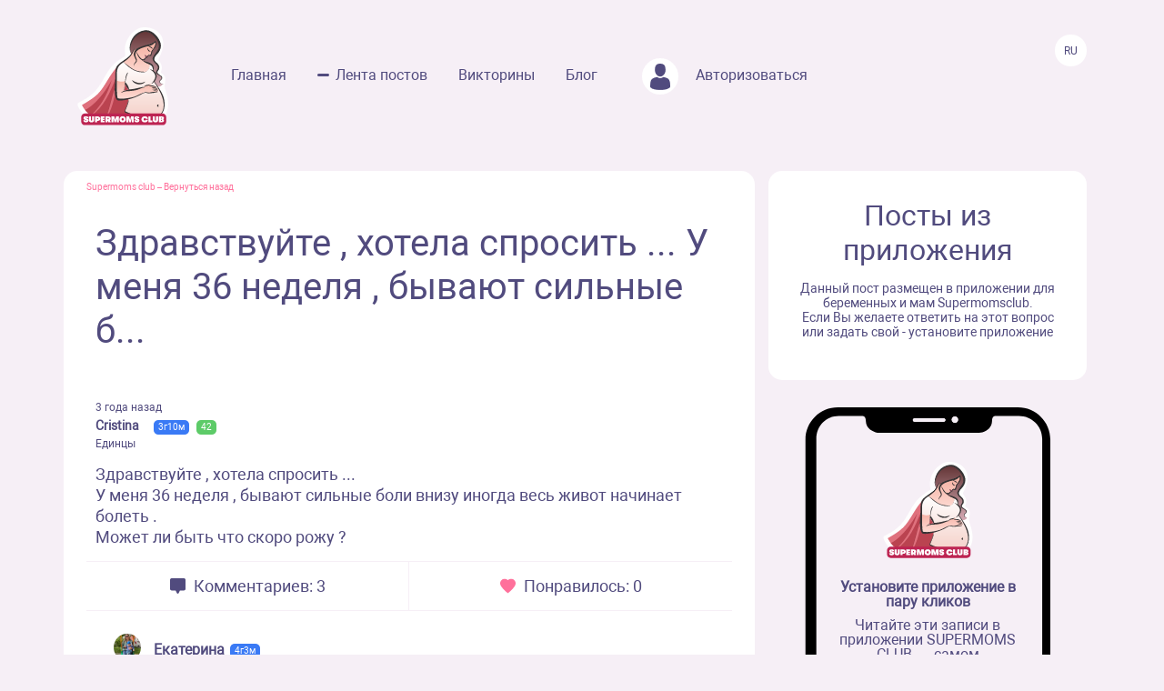

--- FILE ---
content_type: image/svg+xml
request_url: https://www.supermomsclub.app/images/gplay.svg
body_size: 2194
content:
<svg width="128" height="40" viewBox="0 0 128 40" fill="none" xmlns="http://www.w3.org/2000/svg">
<path d="M124 40H4C1.8 40 0 38.2 0 36V4C0 1.8 1.8 0 4 0H124C126.2 0 128 1.8 128 4V36C128 38.2 126.2 40 124 40Z" fill="black"/>
<path fill-rule="evenodd" clip-rule="evenodd" d="M9.80005 19.6V9.1C9.80005 8.5 10.3 8 10.8 8C11.3 8 11.5 8.1 11.8 8.3L31.1001 18.9C31.5001 19.1 31.7 19.4 31.7 19.7C31.7 20 31.5001 20.3 31.1001 20.5L11.8 31.1C11.6 31.2 11.3 31.4 10.8 31.4C10.3 31.4 9.80005 30.9 9.80005 30.3V19.6Z" fill="url(#paint0_linear)"/>
<path fill-rule="evenodd" clip-rule="evenodd" d="M22.3 19.7L10.6 8C10.7 8 10.7 8 10.8 8C11.3 8 11.5 8.1 11.8 8.3L26 16.1L22.3 19.7Z" fill="url(#paint1_linear)"/>
<path fill-rule="evenodd" clip-rule="evenodd" d="M25.9 23.2L22.3 19.6L26 15.9L31.1001 18.7C31.5001 18.9 31.7 19.2 31.7 19.5C31.7 19.8 31.5001 20.1 31.1001 20.3L25.9 23.2Z" fill="url(#paint2_linear)"/>
<path fill-rule="evenodd" clip-rule="evenodd" d="M10.7 31.2L22.3 19.6L25.8999 23.2L11.8 30.9C11.5 31.1 11.3 31.2 10.7 31.2C10.8 31.2 10.8 31.2 10.7 31.2Z" fill="url(#paint3_linear)"/>
<path fill-rule="evenodd" clip-rule="evenodd" d="M71.1 33.9C70.6 33.5 70.2 32.8 70 32.4L71.6 31.7C71.7 31.9 71.9 32.2 72.1 32.5C72.5 32.9 73.1 33.3 73.7 33.3C74.3 33.3 75 33 75.4 32.5C75.7 32 75.9 31.5 75.9 30.8V30.2C74.7 31.7 72.2 31.5 70.8 29.9C69.3 28.3 69.3 25.6 70.8 24C72.3 22.5 74.5 22.3 75.8 23.7V23H77.5V30.5C77.5 32.4 76.8 33.5 75.9 34.2C75.3 34.7 74.4 34.9 73.6 34.9C72.7 34.8 71.8 34.5 71.1 33.9ZM113 34.3L114.7 30.3L111.7 23.4H113.4L115.5 28.3L117.6 23.4H119.3L114.7 34.3H113ZM104.9 30.5C104.4 30 104.2 29.3 104.2 28.6C104.2 28 104.4 27.4 104.8 27C105.5 26.3 106.5 26 107.6 26C108.3 26 108.9 26.1 109.4 26.4C109.4 25.2 108.4 24.7 107.6 24.7C106.9 24.7 106.2 25.1 105.9 25.8L104.4 25.2C104.7 24.5 105.5 23.2 107.5 23.2C108.5 23.2 109.5 23.5 110.1 24.2C110.7 24.9 110.9 25.7 110.9 26.8V31H109.2V30.3C109 30.6 108.6 30.8 108.3 31C107.9 31.2 107.4 31.3 106.9 31.3C106.3 31.2 105.4 31 104.9 30.5ZM51.6 26.9C51.6 24.9 53.1 22.7 55.8 22.7C58.4 22.7 60 24.9 60 26.9C60 28.9 58.5 31.1 55.8 31.1C53.1 31.1 51.6 28.9 51.6 26.9ZM60.6 26.9C60.6 24.9 62.1 22.7 64.8 22.7C67.4 22.7 69 24.9 69 26.9C69 28.9 67.5 31.1 64.8 31.1C62.2 31.1 60.6 28.9 60.6 26.9ZM40.3 29.1C37.8 26.6 37.9 22.5 40.4 19.9C41.7 18.6 43.3 18 45 18C46.6 18 48.2 18.6 49.4 19.8L48.2 21.1C46.4 19.3 43.5 19.4 41.8 21.2C40 23.1 40 26 41.8 27.9C43.6 29.8 46.6 29.9 48.4 28C49 27.4 49.2 26.6 49.3 25.8H45.1V24H51C51.1 24.4 51.1 24.9 51.1 25.4C51.1 26.9 50.5 28.4 49.5 29.4C48.4 30.5 46.8 31.1 45.2 31.1C43.4 31 41.6 30.4 40.3 29.1ZM82.6 29.8C81.1 28.2 81.1 25.5 82.6 23.8C84.1 22.2 86.6 22.2 88 23.8C88.5 24.3 88.8 25 89.1 25.7L83.6 28C83.9 28.7 84.6 29.3 85.6 29.3C86.5 29.3 87.1 29 87.7 28.1L89.2 29.1C89 29.3 88.8 29.5 88.7 29.7C87 31.4 84.1 31.4 82.6 29.8ZM93 31V19.9H96.6C98.7 19.9 100.4 21.4 100.4 23.2C100.4 25 98.9 26.5 97 26.5H94.8V30.9H93V31ZM101.4 31V19.9H103.1V31H101.4ZM78.8 30.8V18.4H80.6V30.8H78.8ZM109.3 27.7C108.9 27.4 108.3 27.3 107.7 27.3C106.5 27.3 105.8 27.9 105.8 28.6C105.8 29.3 106.5 29.7 107.2 29.7C108.2 29.7 109.3 28.9 109.3 27.7ZM58.1 26.9C58.1 25.7 57.3 24.4 55.8 24.4C54.3 24.4 53.5 25.7 53.5 26.9C53.5 28.1 54.3 29.4 55.8 29.4C57.2 29.4 58.1 28.1 58.1 26.9ZM67.1 26.9C67.1 25.7 66.3 24.4 64.8 24.4C63.3 24.4 62.5 25.7 62.5 26.9C62.5 28.1 63.3 29.4 64.8 29.4C66.3 29.4 67.1 28.1 67.1 26.9ZM76 27.6C76 27.5 76 27.4 76.1 27.3C76.1 27.2 76.1 27 76.1 26.9C76.1 26.8 76.1 26.6 76.1 26.5V26.4C76.1 26.3 76 26.1 76 26C75.7 25 74.8 24.3 73.9 24.3C72.7 24.3 71.7 25.5 71.7 26.8C71.7 28.2 72.7 29.3 74 29.3C74.8 29.4 75.6 28.7 76 27.6ZM83.3 26.7L87 25.1C86.6 24.4 86 24.2 85.5 24.2C84 24.3 83.1 25.9 83.3 26.7ZM98.6 23.3C98.6 22.3 97.8 21.6 96.7 21.6H94.7V25.1H96.8C97.8 25.1 98.6 24.3 98.6 23.3Z" fill="white"/>
<path fill-rule="evenodd" clip-rule="evenodd" d="M114.3 32.2999H114.2V32.2H114.3H114.2V32.2999H114.3Z" fill="white"/>
<path fill-rule="evenodd" clip-rule="evenodd" d="M114.5 32.2999C114.5 32.1999 114.5 32.1999 114.5 32.2999C114.4 32.1999 114.4 32.1999 114.5 32.2999C114.4 32.2999 114.4 32.2999 114.5 32.2999ZM114.5 32.2C114.5 32.3 114.5 32.3 114.5 32.2C114.5 32.3 114.4 32.3 114.5 32.2C114.5 32.2 114.4 32.2 114.5 32.2Z" fill="white"/>
<path fill-rule="evenodd" clip-rule="evenodd" d="M114.6 32.2H114.5H114.6V32.2999V32.2Z" fill="white"/>
<path d="M38.9 10.1C38.9 8.29995 40.2 7.19995 41.8 7.19995C42.9 7.19995 43.6 7.69995 44.1 8.39995L43.3 8.89995C43 8.49995 42.5 8.19995 41.8 8.19995C40.7 8.19995 39.9 8.99995 39.9 10.2C39.9 11.4 40.7 12.2 41.8 12.2C42.4 12.2 42.9 11.9 43.1 11.7V10.7999H41.5V9.89995H44.2V12C43.7 12.6 42.9 13 41.9 13C40.2 13 38.9 11.8 38.9 10.1Z" fill="white"/>
<path d="M45.4 12.9V7.30005H49.2V8.20005H46.3V9.60005H49.1V10.5H46.3V12.1H49.2V13L45.4 12.9Z" fill="white"/>
<path d="M52 12.9V8.20005H50.3V7.30005H54.7V8.20005H53V12.9H52Z" fill="white"/>
<path d="M58.1 12.9V7.30005H59.1V12.9H58.1Z" fill="white"/>
<path d="M61.8 12.9V8.20005H60.1V7.30005H64.5V8.20005H62.8V12.9H61.8Z" fill="white"/>
<path d="M67.7 10.1C67.7 8.39995 68.9 7.19995 70.6 7.19995C72.3 7.19995 73.5 8.39995 73.5 10.1C73.5 11.8 72.3 13 70.6 13C68.9 13 67.7 11.7 67.7 10.1ZM72.4 10.1C72.4 8.89995 71.7 8.09995 70.5 8.09995C69.4 8.09995 68.6 8.99995 68.6 10.1C68.6 11.3 69.3 12.1 70.5 12.1C71.7 12.1 72.4 11.2 72.4 10.1Z" fill="white"/>
<path d="M78.5 12.9L75.6 8.90005V12.9H74.6V7.30005H75.6L78.5 11.2001V7.30005H79.5V12.9H78.5Z" fill="white"/>
<defs>
<linearGradient id="paint0_linear" x1="16.2674" y1="6.5736" x2="21.8656" y2="29.5645" gradientUnits="userSpaceOnUse">
<stop stop-color="#006884"/>
<stop offset="1" stop-color="#8AD1D0"/>
</linearGradient>
<linearGradient id="paint1_linear" x1="9.44068" y1="9.8438" x2="24.6967" y2="18.0913" gradientUnits="userSpaceOnUse">
<stop stop-color="#24BBB6"/>
<stop offset="1" stop-color="#DBE692"/>
</linearGradient>
<linearGradient id="paint2_linear" x1="26.9944" y1="23.6201" x2="26.9944" y2="15.6717" gradientUnits="userSpaceOnUse">
<stop stop-color="#FCC072"/>
<stop offset="1" stop-color="#F58A5B"/>
</linearGradient>
<linearGradient id="paint3_linear" x1="12.3947" y1="33.2691" x2="24.4464" y2="21.0039" gradientUnits="userSpaceOnUse">
<stop stop-color="#712B8F"/>
<stop offset="1" stop-color="#EA1D27"/>
</linearGradient>
</defs>
</svg>


--- FILE ---
content_type: image/svg+xml
request_url: https://www.supermomsclub.app/images/iPhoneX.svg
body_size: 10949
content:
<svg width="270" height="560" viewBox="0 0 270 560" fill="none" xmlns="http://www.w3.org/2000/svg">
<path d="M235.665 9.55898H212.96C208.101 9.55898 206.348 9.47932 206.03 15.613C205.711 21.9857 201.33 25.5704 195.434 27.4025C193.443 28.0398 191.212 27.8805 189.061 27.8805H184.759H88.5255H84.2237C82.0728 27.8805 79.8422 28.1194 77.8506 27.4822C71.9555 25.65 67.4943 21.9061 67.2553 15.5334C66.9366 9.39967 65.184 9.55898 60.3245 9.55898H37.3813C23.3605 9.55898 12.6855 20.7112 12.6855 34.6514V523.198C12.6855 537.138 23.3605 548.051 37.3017 548.051H235.665C249.606 548.051 261.237 537.058 261.237 523.198V34.6514C261.237 20.7112 249.606 9.55898 235.665 9.55898Z" fill="#F6EFF6"/>
<path d="M270 35.5277C270 15.9317 254.067 0 234.47 0H36.2664C16.6691 0 0.736328 15.9317 0.736328 35.5277V524.472C0.736328 544.068 16.6691 560 36.2664 560H234.47C254.067 560 270 544.068 270 524.472V35.5277ZM168.588 13.6216C168.588 15.5334 166.995 17.1266 165.083 17.1266C163.171 17.1266 161.578 15.5334 161.578 13.6216C161.578 11.7098 163.171 10.1166 165.083 10.1166C167.074 10.1963 168.588 11.7098 168.588 13.6216ZM121.188 11.9488H152.257C153.611 11.9488 154.647 12.7454 154.647 13.9403C154.647 15.1351 153.611 15.9317 152.257 15.9317H121.188C119.834 15.9317 118.798 15.1351 118.798 13.9403C118.798 12.7454 119.913 11.9488 121.188 11.9488ZM261.237 523.198C261.237 537.138 249.606 548.051 235.665 548.051H37.302C23.3609 548.051 12.6859 537.058 12.6859 523.198V34.6515C12.6859 20.7112 23.3609 9.55903 37.302 9.55903H60.2452C65.1047 9.55903 66.8573 9.47937 67.176 15.6131C67.4946 21.9858 71.8761 25.5704 77.7713 27.4026C79.7629 28.0398 81.9935 27.8805 84.1444 27.8805H88.4462H184.6H188.902C191.053 27.8805 193.284 28.1195 195.275 27.4822C201.171 25.6501 205.632 21.9061 205.871 15.5334C206.189 9.39972 207.942 9.55903 212.802 9.55903H235.506C249.447 9.55903 261.078 20.7112 261.078 34.6515V523.198H261.237Z" fill="black"/>
<path d="M165.082 17.1262C167.018 17.1262 168.588 15.5569 168.588 13.6212C168.588 11.6854 167.018 10.1162 165.082 10.1162C163.146 10.1162 161.577 11.6854 161.577 13.6212C161.577 15.5569 163.146 17.1262 165.082 17.1262Z" fill="#F6EFF6"/>
<path d="M121.189 15.9322H152.258C153.612 15.9322 154.648 15.1356 154.648 13.9407C154.648 12.7458 153.612 11.9492 152.258 11.9492H121.189C119.834 11.9492 118.799 12.7458 118.799 13.9407C118.799 15.1356 119.914 15.9322 121.189 15.9322Z" fill="#F6EFF6"/>
<mask id="mask0_1330_131" style="mask-type:alpha" maskUnits="userSpaceOnUse" x="12" y="8" width="250" height="540">
<path d="M235.477 8.71621H212.754C207.89 8.71621 206.136 8.63655 205.817 14.7705C205.498 21.1433 201.113 24.7281 195.213 26.5603C193.22 27.1976 190.987 27.0383 188.835 27.0383H184.529H88.2143H83.9088C81.7561 27.0383 79.5236 27.2772 77.5304 26.64C71.6303 24.8077 67.1654 21.0637 66.9262 14.6908C66.6072 8.55689 64.8532 8.71621 59.9896 8.71621H37.0271C22.9945 8.71621 12.3105 19.8688 12.3105 33.8095V522.371C12.3105 536.312 22.9945 547.225 36.9474 547.225H235.477C249.43 547.225 261.071 536.232 261.071 522.371V33.8095C261.071 19.8688 249.43 8.71621 235.477 8.71621Z" fill="#F6EFF6"/>
</mask>
<g mask="url(#mask0_1330_131)">
<path fill-rule="evenodd" clip-rule="evenodd" d="M157.124 60.0755C168.769 59.0913 188.491 67.5826 173.938 94.1922C172.924 96.0465 180.266 99.6276 176.591 107.954C175.721 109.924 180.515 110.463 181.275 114.552C181.902 121.165 179.322 121.633 181.552 127.989C189.643 151.048 180.889 165.114 156.138 161.135C153.726 160.747 112.619 173.017 97.1616 158.951C95.2958 157.253 86.1657 147.166 86.5322 142.947C86.7358 140.604 97.2761 138.27 105.924 128.526C114.634 118.71 116.809 107.891 126.334 99.175C131.883 94.099 138.399 91.4034 138.179 90.3031C134.786 73.3569 148.076 60.8399 157.124 60.0755V60.0755Z" fill="#FEFEFE"/>
<path fill-rule="evenodd" clip-rule="evenodd" d="M138.757 94.8643C128.296 101.06 122.269 111.775 117.996 118.734C110.222 131.399 107.107 134.749 91.2158 143.968C93.5012 148.751 99.8235 156.864 105.488 156.279C105.391 155.464 110.674 149.257 113.737 143.632C118.86 134.222 123.331 126.947 127.074 116.93C128.246 113.793 126.668 106.813 129.992 102.056C130.753 100.968 135.616 96.6208 138.757 94.8643V94.8643Z" fill="#DF717D"/>
<path fill-rule="evenodd" clip-rule="evenodd" d="M127.989 117.951C127.927 113.986 128.664 104.699 128.664 104.699C126.262 109.191 123.261 118.877 120.79 125.738C115.68 139.929 107.102 150.101 99.4727 157.099C104.135 163.036 119.103 163.549 126.125 161.498C124.708 149.422 125.477 138.425 127.88 127.638C127.88 127.638 127.943 124.781 127.989 117.951V117.951Z" fill="#DF717D"/>
<path fill-rule="evenodd" clip-rule="evenodd" d="M127.696 122.323C126.831 119.481 127.642 115.694 127.642 115.694C121.599 129.546 115.649 146.1 99.4746 157.099C100.277 158.758 103.449 160.468 107.791 161.566C113.533 163.018 121.031 163.248 126.025 161.318C124.298 152.793 124.931 141.234 127.556 129.146C127.953 127.316 127.457 124.182 127.696 122.323V122.323Z" fill="#BA4350"/>
<path fill-rule="evenodd" clip-rule="evenodd" d="M123.469 116.894C111.335 139.217 97.686 148.341 94.5886 149.124C94.5071 149.37 96.326 151.437 97.9456 152.951C99.5864 154.486 100.954 155.148 100.954 155.148C104.292 152.012 107.013 148.912 109.14 146.101C110.076 144.863 110.946 143.677 111.666 142.647C112.974 140.777 113.862 139.298 114.346 138.478C114.928 137.491 115.845 135.901 116.829 133.983C117.829 132.032 118.852 129.709 119.767 127.438C121.278 123.686 122.705 119.1 123.469 116.894V116.894Z" fill="#BA4350"/>
<path fill-rule="evenodd" clip-rule="evenodd" d="M127.378 124.518C122.461 138.372 121.573 146.971 116.099 161.581C129.748 164.512 144.332 161.291 152.572 156.094C147.058 149.626 144.633 141.205 143.879 136.615C143.861 136.503 131.707 139.348 129.392 137.845C128.239 137.096 127.381 124.577 127.378 124.518V124.518Z" stroke="#373435" stroke-width="0.1764" stroke-miterlimit="22.9256" stroke-linecap="round" stroke-linejoin="round"/>
<path fill-rule="evenodd" clip-rule="evenodd" d="M127.378 124.518C122.461 138.372 121.573 146.971 116.099 161.581C129.748 164.512 144.332 161.291 152.572 156.094C147.058 149.626 144.633 141.205 143.879 136.615C143.861 136.503 131.707 139.348 129.392 137.845C128.239 137.096 127.381 124.577 127.378 124.518V124.518Z" fill="#BA4350"/>
<path d="M168.78 76.448L170.585 75.4834L171.066 76.8098V79.342L168.78 83.2006L167.096 85.371L166.374 87.9032L165.772 89.9531L164.449 90.3148C163.005 88.6267 158.914 96.2233 155.906 94.8969C158.115 96.7145 159.956 97.6194 163.847 99.1172L166.133 101.167L161.441 109.125H152.177L139.183 102.614L135.573 97.1879L139.664 94.0528L143.273 91.0383L145.078 88.265L147.123 84.527C147.123 84.527 150.372 82.8388 151.455 82.4771C152.538 82.1153 163.005 79.342 163.005 79.342L168.78 76.448Z" fill="url(#paint0_linear_1330_131)" stroke="black"/>
<path d="M128.714 134.548V117.346L138.023 118.108L137.097 126.219L136.771 129.05L147.059 127.743L156.803 124.64L163.281 121.483H166.33L166.602 122.626L171.284 123.769L173.951 127.253L173.679 130.519H172.1L167.473 130.302L162.791 130.846L159.906 130.302L157.348 131.064L153.156 133.132L149.019 135.147L142.65 136.889L135.246 137.814L129.476 137.487L128.714 134.548Z" fill="url(#paint1_linear_1330_131)"/>
<path fill-rule="evenodd" clip-rule="evenodd" d="M127.814 129.617C127.588 127.207 127.376 124.52 127.376 124.52C126.887 125.916 126.223 127.631 125.638 129.319C124.801 131.735 123.095 138.467 121.064 146.041C119.472 151.981 116.183 161.159 116.208 161.285C123.126 148.62 124.092 144.855 127.814 129.617Z" fill="#DF717D"/>
<path fill-rule="evenodd" clip-rule="evenodd" d="M136.413 98.0537C141.129 100.957 144.222 104.467 148.185 106.11C151.846 107.628 156.638 108.598 164.237 107.699C153.385 111.045 146.571 110.483 136.413 98.0537V98.0537Z" fill="#373435"/>
<path fill-rule="evenodd" clip-rule="evenodd" d="M165.398 85.5594C165.213 85.3944 164.034 85.885 162.816 83.5087C162.435 82.7657 161.941 82.2445 161.931 82.2571C161.689 82.5203 162.25 84.4311 162.732 85.1194C164.029 86.972 165.139 85.9698 165.398 85.5594Z" fill="#373435"/>
<path fill-rule="evenodd" clip-rule="evenodd" d="M158.897 63.9912C161.378 63.9912 170.559 66.9304 173.421 73.6146C173.675 74.2068 175.653 77.4933 175.642 79.7902C175.627 82.6863 169.259 90.3994 168.743 94.2359C168.395 96.827 173.242 99.5974 173.79 101.446C174.835 104.973 172.231 106.733 172.244 108.621C172.253 110.001 177.173 112.719 177.584 113.881C178.476 116.398 175.257 116.953 175.233 118.397C175.214 119.543 175.804 120.962 178.2 121.248C179.514 121.405 174.249 125.941 172.647 123.458C170.95 120.828 168.892 119.178 169.648 117.9C170.324 116.756 171.41 114.388 171.277 113.285C170.819 109.472 168.407 107.645 168.513 107.157C168.572 106.883 168.678 103.203 167.174 101.519C164.678 98.7268 160.169 97.7836 160.095 97.746C156.743 96.0442 155.17 94.9973 155.848 95.0345C156.484 95.0688 157.494 95.5235 159.063 94.5159C159.669 94.1268 160.707 92.8773 161.499 92.3528C161.893 92.0924 162.087 92.1367 162.313 91.7635C162.547 91.3773 162.816 90.5741 163.282 90.3568C163.63 90.1955 164.168 90.4868 164.752 90.4909C165.002 90.4922 165.48 90.3355 165.595 90.2414C165.653 90.1934 165.971 87.5873 167.32 85.4249C168.542 83.467 169.243 82.594 169.745 81.9157C172.548 78.1315 170.592 75.6369 170.364 75.7606C163.961 79.2322 150.786 81.9968 146.833 85.1504C146.002 85.8128 145.196 88.8506 144.546 88.9806C144.546 88.9806 143.881 86.896 143.714 86.3736C143.459 85.58 143.139 84.2527 143.156 82.8096C143.191 79.8854 144.123 76.2638 145.231 74.5144C150.043 66.9183 156.417 63.9912 158.897 63.9912V63.9912Z" fill="url(#paint2_linear_1330_131)"/>
<path fill-rule="evenodd" clip-rule="evenodd" d="M176.416 78.083C176.976 81.0067 176.05 84.6493 173.973 87.3436C172.206 89.6346 169.305 91.6143 169.518 94.9522C169.718 98.077 175.956 99.1017 174.684 105.101C174.534 105.808 172.323 107.774 172.775 109.025C173.444 110.874 177.473 112.386 177.873 113.708C178.763 116.652 174.922 117.267 175.508 119.038C175.792 119.899 176.086 120.572 177.341 121.008C178.702 121.48 179.039 121.138 179.058 121.272C179.066 121.324 176.479 121.602 175.355 119.93C173.863 117.71 176.317 116.763 176.944 115.806C177.367 115.161 177.165 114.403 176.987 113.936C176.346 112.269 173.019 111.798 171.728 109.609C170.11 106.864 174.856 105.432 172.872 101.597C171.639 99.2137 168.211 98.2479 167.589 94.2497C167.211 91.8137 172.377 86.6022 173.845 83.149C174.351 81.9592 174.388 80.6829 174.332 79.524C174.138 75.5216 171.318 71.9776 169.637 70.0389C167.413 67.4733 164.904 65.7975 161.788 65.2132C159.116 64.713 157.079 65.0093 154.548 66.3002C148.544 69.364 145.328 74.3811 143.897 79.9849C142.774 84.3823 143.622 85.3259 144.349 88.3667C143.568 86.6616 142.72 85.1679 142.811 82.0833C143.052 73.9728 148.496 64.4994 159.548 63.2056C167.139 62.3166 175.064 71.0156 176.416 78.083V78.083Z" fill="#373435"/>
<path fill-rule="evenodd" clip-rule="evenodd" d="M161.112 90.8267C161.264 90.8965 162.233 91.034 162.36 91.5087C162.451 91.8518 162.092 92.3262 161.764 92.2012C160.744 91.813 159.274 90.3415 159.506 89.9662C159.624 89.776 160.025 90.3273 161.112 90.8267V90.8267Z" fill="#B55970"/>
<path fill-rule="evenodd" clip-rule="evenodd" d="M160.329 91.405C160.427 91.54 161.076 91.9446 161.202 92.4193C161.293 92.762 160.815 93.0972 160.488 92.9722C159.468 92.5848 159.252 90.4818 159.484 90.1066C159.602 89.9168 159.61 90.4079 160.329 91.405V91.405Z" fill="#B55970"/>
<path fill-rule="evenodd" clip-rule="evenodd" d="M170.526 74.6113C172.476 77.0198 171.386 79.59 170.764 81.0314C169.973 82.8619 168.879 83.5924 168.034 84.7964C167.621 85.3832 167.307 86.1007 167.039 87.0782C166.542 88.8899 166.29 90.4705 166.047 90.6013C165.135 91.0898 164.449 90.9298 163.554 90.5578C163.445 90.5127 163.041 90.5699 162.885 90.8545C162.787 91.0347 162.642 91.392 162.636 91.6181C162.617 92.311 161.947 92.6779 161.54 92.606C161.335 92.5688 161.64 92.9968 161.144 93.2701C160.661 93.5376 160.542 93.2647 160.205 93.7156C159.807 94.248 159.154 95.1503 158.608 95.5076C157.855 96.002 156.309 95.5666 155.936 95.3898C151.776 93.4168 150.022 86.6164 150.2 86.486C150.273 86.4321 151.853 89.8988 153.924 92.4029C155.141 93.8736 156.822 95.2811 157.952 94.6969C159.592 93.8497 159.768 92.4936 160.016 92.583C160.516 92.7636 160.988 92.7803 161.125 92.2938C161.136 92.2554 160.634 92.0452 160.284 91.6523C159.606 90.8947 159.235 89.7324 159.446 89.722C159.563 89.7165 159.744 90.2185 160.27 90.8282C160.665 91.2867 161.405 91.84 161.715 91.8793C161.977 91.9127 162.072 91.6365 162.13 91.3807C162.372 90.3259 163.008 90.0321 163.205 90.0396C163.772 90.0613 164.663 90.2632 165.256 89.9598C165.561 89.8035 165.977 87.6842 166.562 85.921C167.084 84.3459 168.638 83.8001 169.487 81.7861C171.921 76.0268 170.014 76.5396 169.991 76.5689C168.407 78.5978 166.421 79.6247 163.587 80.2386C163.502 80.257 165.569 80.6866 166.865 81.8676C167.859 82.7733 167.171 83.7152 167.14 83.7215C167.086 83.7328 167.381 83.1711 166.333 82.563C164.278 81.3711 162.952 80.3744 162.89 80.3869C162.014 80.5713 161.178 80.7451 160.469 80.9436C155.783 82.2567 147.127 84.8649 149.241 91.5412C149.648 92.8284 150.566 93.9275 150.702 95.7914C150.89 98.3628 146.159 100.124 148.082 101.671C148.292 101.84 146.47 101.237 147.611 99.4498C150.417 95.05 150.41 97.4894 147.61 91.1044C146.478 88.5246 148.024 84.7864 150.505 83.1715C153.077 81.4648 156.771 80.3021 160.93 79.1457C164.552 78.1386 168.704 77.2438 170.526 74.6113V74.6113Z" fill="#373435"/>
<path fill-rule="evenodd" clip-rule="evenodd" d="M158.069 108.569C160.081 108.385 163.672 107.632 164.897 99.6777C165.046 98.709 166.782 100.993 167.316 102.074C167.646 102.741 168.335 103.86 168.438 104.933C168.511 105.687 168.206 106.888 168.746 107.497C171.017 110.056 172.77 113.854 170.389 116.465C167.009 120.171 175.225 122.765 178.916 137.107C179.791 140.505 180.28 144.101 179.681 147.164C177.527 158.183 165.703 159.349 156.829 157.115C150.275 155.466 141.691 153.687 137.505 150.779C137.505 150.779 141.022 142.167 141.496 138.4C141.537 138.077 141.616 137.77 141.63 137.466C141.646 137.101 145.414 136.334 149.871 134.687C152.514 133.71 155.02 132.21 157.17 131.171C158.286 130.632 159.475 130.313 160.716 130.431C163.148 130.663 162.778 131.03 164.801 130.899C165.355 130.863 167.561 130.408 168.277 130.363C169.417 130.291 171.69 130.66 172.541 130.482C173.822 130.215 172.97 129.391 172.97 129.391C173.505 129.204 173.625 128.884 173.72 128.551C173.74 128.479 173.74 128.262 173.577 127.693C173.343 126.882 173.004 126.606 172.995 126.586C172.499 125.586 171.158 124.432 169.96 123.812C167.33 122.452 164.143 123.619 164.143 123.619C166.505 122.829 166.339 122.395 166.326 122.164C166.3 121.713 165.061 121.862 164.958 121.855C164.628 121.833 161.933 122.273 160.247 123.016C158.753 123.675 158.253 124.641 157.839 124.714C152.284 125.688 142.687 129.839 142.135 127.877C141.496 125.604 138.349 120.993 137.914 118.217C137.914 118.217 134.55 119.072 132.383 118.62C130.508 118.228 128.471 117.461 128.265 116.747C127.725 114.879 128.128 111.181 128.241 109.142C128.545 103.683 130.575 99.8311 135.531 97.2346C135.551 97.2237 136.129 97.6813 137.065 98.6455C140.279 101.957 148.379 109.457 158.069 108.569Z" fill="url(#paint3_linear_1330_131)"/>
<path fill-rule="evenodd" clip-rule="evenodd" d="M140.799 109.725C139.757 111.291 138.902 114.713 138.163 119.174C138.123 119.415 140.033 121.286 141.085 123.523C141.481 124.366 142.091 126.313 142.264 127.078C142.273 127.121 144.903 127.013 148.248 126.395C151.129 125.864 154.596 124.837 156.729 124.568C158.049 124.401 159.411 124.745 159.416 124.802C159.422 124.882 156.65 125.375 156.08 125.604C154.313 126.311 152.663 127.245 148.978 128.048C145.474 128.813 142.233 128.924 142.192 128.92C142.162 128.916 139.457 128.887 137.167 129.44C135.058 129.948 133.348 131.051 133.308 130.853C133.273 130.677 134.987 129.242 137.22 128.389C139.251 127.614 141.748 127.408 141.742 127.421C141.741 127.421 140.56 126.364 139.685 124.962C138.631 123.278 137.994 121.474 137.968 121.701C137.667 124.304 137.533 126.872 136.716 128.595C138.326 116.403 137.888 110.957 141.085 108.69L140.799 109.725Z" fill="#373435"/>
<path fill-rule="evenodd" clip-rule="evenodd" d="M157.411 96.4618C157.976 96.4191 165.653 98.0406 167.58 100.593C168.527 101.847 169.194 104.103 168.685 106.884C168.568 107.524 171.427 108 172.023 112.12C172.313 114.134 170.833 116.884 169.833 118.392C169.466 118.946 170.519 119.731 173.08 123.611C177.869 130.87 181.303 136.735 180.449 145.606C179.124 159.387 165.457 160.298 153.439 157.214C150.227 156.389 137.761 152.847 137.219 151.392C136.854 150.412 139.74 145.122 140.411 142.66C141.047 140.581 141.445 138.38 141.482 138.294C141.507 138.236 141.732 139.246 141.566 140.654C141.228 143.516 137.404 150.476 138.121 150.833C141.882 152.709 146.949 154.35 150.304 155.355C164.949 159.739 175.328 157.966 178.491 150.082C180.761 144.424 179.638 135.603 172.214 123.714C170.862 121.549 169.155 119.08 169.155 119.08C167.672 120.322 165.405 121.923 166.257 121.007C171.61 115.254 170.7 112.24 169.861 110.444C168.788 108.148 166.249 106.552 164.373 104.856C164.242 104.738 168.261 106.768 168.213 106.6C167.724 104.859 167.719 103.485 166.987 102.375C165.732 100.472 163.233 99.7679 161.158 98.7812C158.943 97.7289 157.158 96.4801 157.411 96.4618V96.4618Z" fill="#373435"/>
<path fill-rule="evenodd" clip-rule="evenodd" d="M145.329 117.028C147.231 118.199 147.66 118.784 150.527 119.655C154.285 120.798 156.634 119.963 159.809 118.646C155.946 123.682 147.089 121.805 145.329 117.028V117.028Z" fill="#373435"/>
<path fill-rule="evenodd" clip-rule="evenodd" d="M172.583 144.096C172.487 144.293 172.018 145.817 173.659 145.866C174.059 145.879 174.096 145.742 174.078 145.557C174.035 145.193 173.433 145.383 173.634 145.072C174.305 144.029 174.112 143.624 173.719 143.497C173.169 143.318 172.83 143.657 172.583 144.096V144.096Z" fill="#373435"/>
<path fill-rule="evenodd" clip-rule="evenodd" d="M158.532 124.272C159.751 123.572 159.752 123.553 161.997 123.221C163.431 123.009 163.721 122.719 164.484 122.226C164.772 122.039 165.532 121.755 165.506 121.708C165.421 121.565 164.602 121.71 163.075 121.958C162.275 122.088 160.972 122.205 160.129 122.614C159.345 122.993 158.526 123.417 158.532 124.272Z" fill="#373435"/>
<path fill-rule="evenodd" clip-rule="evenodd" d="M163.711 123.745C166.118 123.826 166.473 123.703 169.36 124.366C170.538 124.637 171.911 125.386 171.912 125.332C171.993 124.637 170.154 123.449 168.177 123.057C166.298 122.683 164.233 122.99 163.711 123.745Z" fill="#373435"/>
<path fill-rule="evenodd" clip-rule="evenodd" d="M166.272 125.307C166.728 125.332 168.582 125.65 170.412 126.052C171.914 126.382 173.129 126.988 173.129 126.959C173.176 126.302 171.497 125.455 169.979 125.153C168.538 124.867 166.673 124.727 166.272 125.307Z" fill="#373435"/>
<path fill-rule="evenodd" clip-rule="evenodd" d="M167.132 126.968C167.587 126.993 169.11 127.049 170.939 127.451C172.441 127.781 173.721 128.58 173.72 128.551C173.644 127.754 172.26 127.009 170.742 126.708C169.301 126.422 167.532 126.389 167.132 126.968V126.968Z" fill="#373435"/>
<path fill-rule="evenodd" clip-rule="evenodd" d="M168.084 128.784C168.073 128.9 169.446 128.781 170.777 128.945C171.87 129.081 172.607 129.395 172.969 129.39C173.172 128.988 171.835 128.338 170.733 128.225C169.686 128.117 168.331 128.344 168.084 128.784Z" fill="#373435"/>
<path fill-rule="evenodd" clip-rule="evenodd" d="M148.254 81.8096C146.981 86.1965 145.078 89.9523 142.32 92.8535C137.889 97.1191 133.409 98.9296 131.352 101.768C128.21 106.102 129.072 109.995 129.047 115.773C129.022 121.071 128.682 136.607 130.187 136.824C133.551 137.342 136.52 137.187 140.013 136.66C142.57 136.274 145.519 135.773 148.563 134.769C151.687 133.739 156.196 130.589 159.695 130.111C162.02 129.794 162.512 131.149 166.161 130.057C167.309 129.714 168.735 129.766 169.378 129.81C170.376 129.879 170.895 130.125 171.732 130.25C172.479 130.362 173.278 130.153 173.126 130.221C173.004 130.729 171.072 130.711 168.764 130.834C166.922 130.932 165.228 131.436 163.301 131.343C161.708 131.266 160.504 130.438 159.511 130.67C156.814 131.299 155.261 132.732 152.168 134.115C147.242 136.317 144.634 137.177 139.741 138.207C137.224 138.737 129.96 140.016 128.861 138.237C126.435 134.31 126.244 129.353 126.998 118.975C127.405 113.364 126.83 106.279 128.535 102.877C130.377 99.2054 134.391 97.3093 140.824 92.7699C144.518 90.1621 145.64 86.5132 148.254 81.8096V81.8096Z" fill="#373435"/>
<path fill-rule="evenodd" clip-rule="evenodd" d="M137.975 121.592C137.975 121.592 138.05 121.755 138.131 121.918C139.122 123.916 140.288 126.178 141.776 127.433C139.689 127.629 138.343 127.973 136.771 128.614C137.641 126.056 137.646 123.844 137.975 121.592Z" fill="#BA4350"/>
<path d="M178.218 153.176H94.5299C92.266 153.176 90.4307 154.93 90.4307 157.093V161.79C90.4307 163.954 92.266 165.707 94.5299 165.707H178.218C180.482 165.707 182.318 163.954 182.318 161.79V157.093C182.318 154.93 180.482 153.176 178.218 153.176Z" fill="#BD2452"/>
<path d="M95.5725 162.759C94.7169 162.759 94.0403 162.559 93.5417 162.157C93.043 161.756 92.7939 161.208 92.7939 160.512H95.0505C95.0505 160.712 95.1006 160.868 95.2009 160.981C95.3012 161.093 95.4396 161.149 95.6168 161.149C95.888 161.149 96.0239 161.04 96.0239 160.821C96.0239 160.656 95.8851 160.523 95.608 160.423L94.2718 159.945C93.3398 159.609 92.8738 159.01 92.8738 158.149C92.8738 157.53 93.1066 157.037 93.5726 156.672C94.0386 156.306 94.6877 156.123 95.5194 156.123C96.3453 156.123 97.0031 156.302 97.4926 156.658C97.9824 157.015 98.2269 157.506 98.2269 158.132H95.9708C95.9708 157.766 95.8174 157.583 95.5106 157.583C95.3924 157.583 95.2996 157.611 95.2319 157.667C95.1637 157.723 95.1299 157.798 95.1299 157.893C95.1299 157.975 95.1637 158.045 95.2319 158.101C95.2996 158.157 95.4337 158.223 95.6343 158.3L96.8819 158.768C97.814 159.122 98.28 159.73 98.28 160.591C98.28 161.264 98.0384 161.793 97.5544 162.18C97.0708 162.566 96.4101 162.759 95.5725 162.759V162.759ZM103.7 162.073C103.178 162.501 102.472 162.715 101.581 162.715C100.69 162.715 99.9835 162.501 99.4615 162.073C98.9395 161.646 98.6783 161.069 98.6783 160.344V156.344H100.935V160.202C100.935 160.379 100.994 160.528 101.112 160.649C101.23 160.77 101.386 160.83 101.581 160.83C101.775 160.83 101.932 160.77 102.049 160.649C102.168 160.528 102.227 160.379 102.227 160.202V156.344H104.483V160.344C104.483 161.069 104.222 161.646 103.7 162.073ZM108.624 156.344C109.315 156.344 109.887 156.57 110.341 157.021C110.795 157.473 111.022 158.04 111.022 158.725C111.022 159.403 110.794 159.967 110.337 160.419C109.879 160.87 109.308 161.096 108.624 161.096H107.536V162.538H105.279V156.344H108.624V156.344ZM108.076 159.415C108.264 159.415 108.419 159.35 108.54 159.22C108.661 159.09 108.722 158.925 108.722 158.725C108.722 158.524 108.661 158.359 108.54 158.229C108.419 158.099 108.267 158.034 108.085 158.034H107.536V159.415H108.076V159.415ZM111.553 162.538V156.344H115.747V157.964H113.81V158.698H115.747V160.229H113.81V160.919H115.747V162.538H111.553V162.538ZM122.42 158.725C122.42 159.515 122.125 160.137 121.535 160.591L122.42 162.538H119.836L119.207 161.096H118.933V162.538H116.677V156.344H120.021C120.712 156.344 121.284 156.57 121.738 157.021C122.192 157.473 122.42 158.04 122.42 158.725ZM118.933 158.034V159.415H119.473C119.662 159.415 119.817 159.35 119.937 159.22C120.059 159.09 120.119 158.925 120.119 158.725C120.119 158.524 120.059 158.359 119.937 158.229C119.817 158.099 119.664 158.034 119.482 158.034H118.933V158.034ZM123.172 162.538V156.344H126.198L127.18 160.043L128.162 156.344H131.1V162.538H128.932V158.689L128.021 162.538H126.366L125.34 158.689V162.538H123.172V162.538ZM137.759 161.79C137.119 162.436 136.265 162.759 135.197 162.759C134.129 162.759 133.275 162.436 132.636 161.79C131.995 161.144 131.676 160.361 131.676 159.441C131.676 158.521 131.995 157.738 132.636 157.092C133.275 156.446 134.129 156.123 135.197 156.123C136.265 156.123 137.119 156.446 137.759 157.092C138.399 157.738 138.719 158.521 138.719 159.441C138.719 160.361 138.399 161.144 137.759 161.79ZM134.321 160.366C134.522 160.616 134.814 160.742 135.197 160.742C135.58 160.742 135.873 160.616 136.073 160.366C136.274 160.115 136.374 159.807 136.374 159.441C136.374 159.075 136.274 158.767 136.073 158.516C135.873 158.266 135.58 158.14 135.197 158.14C134.814 158.14 134.522 158.266 134.321 158.516C134.121 158.767 134.02 159.075 134.02 159.441C134.02 159.807 134.121 160.115 134.321 160.366ZM139.294 162.538V156.344H142.32L143.303 160.043L144.285 156.344H147.223V162.538H145.055V158.689L144.143 162.538H142.488L141.462 158.689V162.538H139.294ZM150.576 162.759C149.721 162.759 149.044 162.559 148.546 162.157C148.047 161.756 147.798 161.208 147.798 160.512H150.054C150.054 160.712 150.104 160.868 150.205 160.981C150.305 161.093 150.444 161.149 150.62 161.149C150.892 161.149 151.028 161.04 151.028 160.821C151.028 160.656 150.889 160.523 150.612 160.423L149.276 159.945C148.343 159.609 147.877 159.01 147.877 158.149C147.877 157.53 148.111 157.037 148.577 156.672C149.043 156.306 149.691 156.123 150.523 156.123C151.349 156.123 152.007 156.302 152.497 156.658C152.986 157.015 153.231 157.506 153.231 158.132H150.974C150.974 157.766 150.821 157.583 150.514 157.583C150.396 157.583 150.304 157.611 150.236 157.667C150.168 157.723 150.134 157.798 150.134 157.893C150.134 157.975 150.168 158.045 150.236 158.101C150.304 158.157 150.438 158.223 150.638 158.3L151.886 158.768C152.818 159.122 153.284 159.73 153.284 160.591C153.284 161.264 153.042 161.793 152.559 162.18C152.075 162.566 151.414 162.759 150.576 162.759V162.759ZM159.036 162.759C158.009 162.759 157.163 162.447 156.496 161.821C155.829 161.196 155.496 160.403 155.496 159.441C155.496 158.48 155.829 157.686 156.496 157.061C157.163 156.436 158.009 156.123 159.036 156.123C160.068 156.123 160.892 156.358 161.509 156.826C162.125 157.295 162.466 157.969 162.531 158.848H160.177C160.13 158.63 160.006 158.456 159.805 158.326C159.605 158.196 159.351 158.132 159.045 158.132C158.667 158.132 158.372 158.248 158.159 158.481C157.947 158.714 157.841 159.034 157.841 159.441C157.841 159.848 157.947 160.168 158.159 160.401C158.372 160.634 158.667 160.751 159.045 160.751C159.351 160.751 159.605 160.686 159.805 160.556C160.006 160.426 160.13 160.252 160.177 160.034H162.531C162.466 160.913 162.125 161.587 161.509 162.056C160.892 162.525 160.068 162.759 159.036 162.759V162.759ZM163.071 162.538V156.344H165.327V160.636H167.247V162.538H163.071ZM172.8 162.073C172.278 162.501 171.572 162.715 170.681 162.715C169.79 162.715 169.083 162.501 168.561 162.073C168.039 161.646 167.778 161.069 167.778 160.344V156.344H170.035V160.202C170.035 160.379 170.094 160.528 170.212 160.649C170.33 160.77 170.486 160.83 170.681 160.83C170.875 160.83 171.032 160.77 171.15 160.649C171.268 160.528 171.327 160.379 171.327 160.202V156.344H173.583V160.344C173.583 161.069 173.322 161.646 172.8 162.073V162.073ZM178.653 159.406C179.055 159.453 179.37 159.605 179.6 159.861C179.83 160.118 179.945 160.444 179.945 160.839C179.945 161.358 179.764 161.771 179.401 162.078C179.038 162.385 178.55 162.538 177.937 162.538H174.379V156.344H177.883C178.485 156.344 178.965 156.489 179.322 156.778C179.679 157.067 179.857 157.456 179.857 157.946C179.857 158.323 179.746 158.646 179.525 158.915C179.304 159.183 179.013 159.347 178.653 159.406V159.406ZM177.007 157.671H176.636V158.786H177.007C177.19 158.786 177.335 158.735 177.441 158.631C177.547 158.528 177.601 158.391 177.601 158.22C177.601 158.049 177.547 157.915 177.441 157.817C177.335 157.72 177.19 157.671 177.007 157.671ZM177.007 161.06C177.202 161.06 177.357 161.01 177.472 160.91C177.587 160.81 177.645 160.674 177.645 160.503C177.645 160.338 177.587 160.205 177.472 160.105C177.357 160.004 177.202 159.954 177.007 159.954H176.636V161.06H177.007Z" fill="#FEFEFE"/>
</g>
<defs>
<linearGradient id="paint0_linear_1330_131" x1="153.32" y1="75.4834" x2="153.32" y2="109.125" gradientUnits="userSpaceOnUse">
<stop stop-color="#F6B0A1"/>
<stop offset="1" stop-color="#FDD8D0"/>
</linearGradient>
<linearGradient id="paint1_linear_1330_131" x1="151.332" y1="117.346" x2="151.332" y2="137.814" gradientUnits="userSpaceOnUse">
<stop stop-color="#F7B3A6"/>
<stop offset="1" stop-color="#FEDDD6"/>
</linearGradient>
<linearGradient id="paint2_linear_1330_131" x1="160.782" y1="63.9912" x2="160.782" y2="124.2" gradientUnits="userSpaceOnUse">
<stop stop-color="#633536"/>
<stop offset="1" stop-color="#D5AAB3"/>
</linearGradient>
<linearGradient id="paint3_linear_1330_131" x1="153.968" y1="97.2344" x2="153.968" y2="158.055" gradientUnits="userSpaceOnUse">
<stop stop-color="white"/>
<stop offset="1" stop-color="#F5D1C9"/>
</linearGradient>
</defs>
</svg>


--- FILE ---
content_type: image/svg+xml
request_url: https://www.supermomsclub.app/images/icon/close_dark.svg
body_size: 474
content:
<svg width="20" height="20" viewBox="0 0 20 20" fill="none" xmlns="http://www.w3.org/2000/svg">
<path d="M12.8767 10.3196C12.6941 10.137 12.6941 9.86301 12.8767 9.68037L19.726 2.83105C19.9087 2.6484 20 2.37443 20 2.19178C20 2.00913 19.9087 1.73516 19.726 1.55251L18.4475 0.273973C18.2648 0.0913242 17.9909 0 17.8082 0C17.5342 0 17.3516 0.0913242 17.1689 0.273973L10.3196 7.12329C10.137 7.30594 9.86301 7.30594 9.68037 7.12329L2.83105 0.273973C2.6484 0.0913242 2.37443 0 2.19178 0C2.00913 0 1.73516 0.0913242 1.55251 0.273973L0.273973 1.55251C0.0913242 1.73516 0 2.00913 0 2.19178C0 2.37443 0.0913242 2.6484 0.273973 2.83105L7.12329 9.68037C7.30594 9.86301 7.30594 10.137 7.12329 10.3196L0.273973 17.1689C0.0913242 17.3516 0 17.6256 0 17.8082C0 17.9909 0.0913242 18.2648 0.273973 18.4475L1.55251 19.726C1.73516 19.9087 2.00913 20 2.19178 20C2.37443 20 2.6484 19.9087 2.83105 19.726L9.68037 12.8767C9.86301 12.6941 10.137 12.6941 10.3196 12.8767L17.1689 19.726C17.3516 19.9087 17.6256 20 17.8082 20C17.9909 20 18.2648 19.9087 18.4475 19.726L19.726 18.4475C19.9087 18.2648 20 17.9909 20 17.8082C20 17.6256 19.9087 17.3516 19.726 17.1689L12.8767 10.3196Z" fill="#514B7E"/>
</svg>
